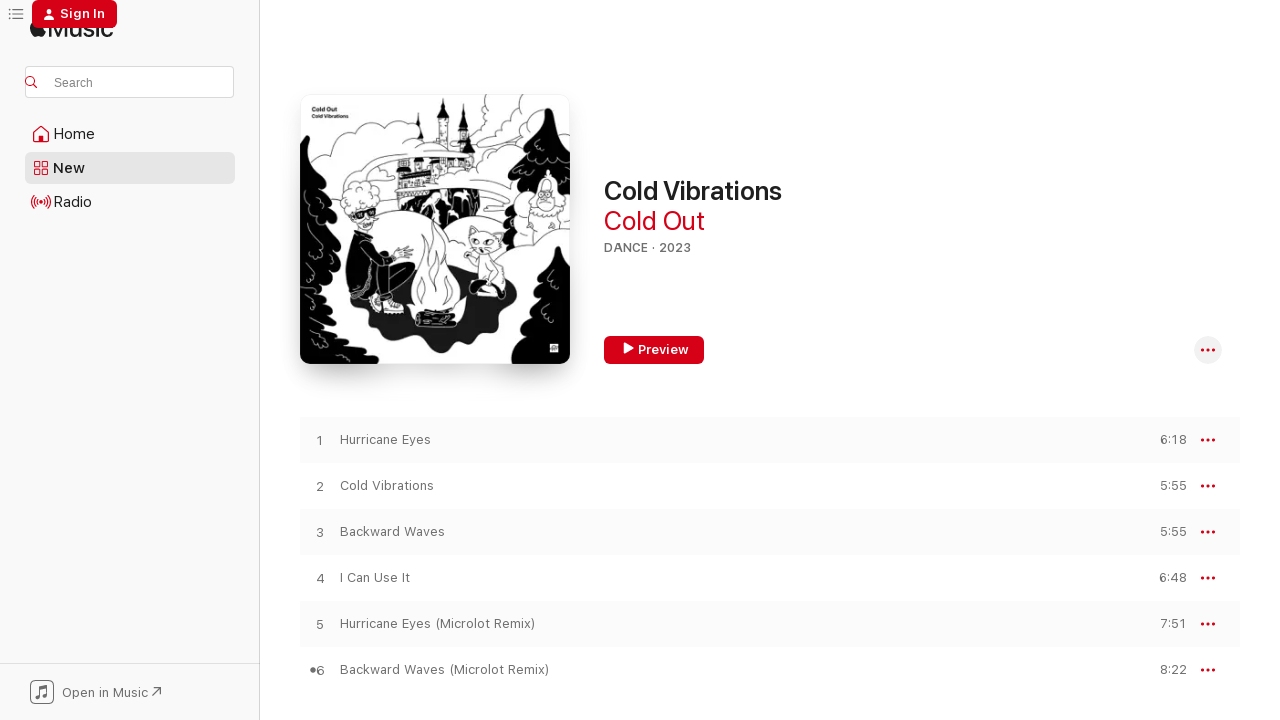

--- FILE ---
content_type: application/javascript
request_url: https://music.apple.com/assets/splitIntoChunks~b39085e3b2.js
body_size: -473
content:
function s(n,t){if(t<=0)throw new RangeError("Chunk size must be greater than 0");const r=[];for(let e=0;e<n.length;e+=t)r.push(n.slice(e,e+t));return r}export{s};

